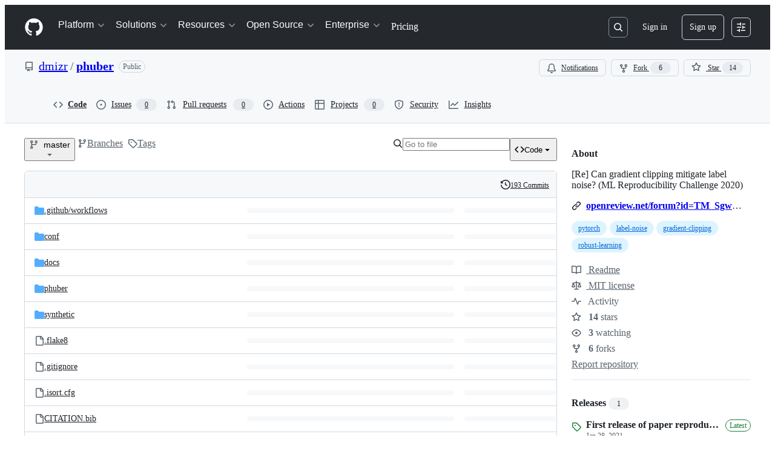

--- FILE ---
content_type: image/svg+xml;charset=utf-8
request_url: https://camo.githubusercontent.com/209837768b5bffd4b431543a2eaa57d0c600890b1c9c344d3c1c1b9d44714a44/68747470733a2f2f696d672e736869656c64732e696f2f62616467652f707974686f6e2d332e382d626c75652e737667
body_size: 414
content:
<svg xmlns="http://www.w3.org/2000/svg" width="76" height="20" role="img" aria-label="python: 3.8"><title>python: 3.8</title><linearGradient id="s" x2="0" y2="100%"><stop offset="0" stop-color="#bbb" stop-opacity=".1"/><stop offset="1" stop-opacity=".1"/></linearGradient><clipPath id="r"><rect width="76" height="20" rx="3" fill="#fff"/></clipPath><g clip-path="url(#r)"><rect width="49" height="20" fill="#555"/><rect x="49" width="27" height="20" fill="#007ec6"/><rect width="76" height="20" fill="url(#s)"/></g><g fill="#fff" text-anchor="middle" font-family="Verdana,Geneva,DejaVu Sans,sans-serif" text-rendering="geometricPrecision" font-size="110"><text aria-hidden="true" x="255" y="150" fill="#010101" fill-opacity=".3" transform="scale(.1)" textLength="390">python</text><text x="255" y="140" transform="scale(.1)" fill="#fff" textLength="390">python</text><text aria-hidden="true" x="615" y="150" fill="#010101" fill-opacity=".3" transform="scale(.1)" textLength="170">3.8</text><text x="615" y="140" transform="scale(.1)" fill="#fff" textLength="170">3.8</text></g></svg>

--- FILE ---
content_type: application/javascript
request_url: https://github.githubassets.com/assets/86829-d685b2a6f88b.js
body_size: 6820
content:
"use strict";(globalThis.webpackChunk_github_ui_github_ui=globalThis.webpackChunk_github_ui_github_ui||[]).push([[86829],{4559:(e,t,n)=>{n.d(t,{C:()=>o,i:()=>s});var r=n(71315),i=n(69599),a=n(46493);function o(e,t){(0,i.G7)("arianotify_comprehensive_migration")?s(l(e),{...t,element:t?.element??e}):(0,i.G7)("primer_live_region_element")&&t?.element===void 0?(0,a.Cj)(e,{politeness:t?.assertive?"assertive":"polite"}):s(l(e),t)}function s(e,t){let{assertive:n,element:o}=t??{};if((0,i.G7)("arianotify_comprehensive_migration"))try{"ariaNotify"in Element.prototype&&o?o.ariaNotify(e):"ariaNotify"in Document.prototype&&document.ariaNotify(e)}catch(e){console.error("Error calling ariaNotify:",e)}else{var s,l;let t;(0,i.G7)("primer_live_region_element")&&void 0===o?(0,a.iP)(e,{politeness:n?"assertive":"polite"}):(s=e,l=n,(t=o??r.XC?.querySelector(l?"#js-global-screen-reader-notice-assertive":"#js-global-screen-reader-notice"))&&(t.textContent===s?t.textContent=`${s}\u00A0`:t.textContent=s))}}function l(e){return(e.getAttribute("aria-label")||e.innerText||"").trim()}},13523:(e,t,n)=>{n.d(t,{$r:()=>o,M1:()=>s,li:()=>i,pS:()=>c,wE:()=>l});var r=n(71315);let i="X-Fetch-Nonce",a=new Set;function o(e){a.add(e)}function s(){return a.values().next().value||""}function l(e){let t={};return void 0!==e&&(t["X-Fetch-Nonce-To-Validate"]=e),void 0===e?t[i]=s():a.has(e)?t[i]=e:t[i]=Array.from(a).join(","),t}function c(){let e=r.XC?.head?.querySelector('meta[name="fetch-nonce"]')?.content||"";e&&o(e)}},18679:(e,t,n)=>{n.d(t,{s:()=>AnalyticsClient});let r=["utm_source","utm_medium","utm_campaign","utm_term","utm_content","scid"];var i=n(36301);let AnalyticsClient=class AnalyticsClient{constructor(e){this.options=e}get collectorUrl(){return this.options.collectorUrl}get clientId(){return this.options.clientId?this.options.clientId:(0,i.y)()}createEvent(e){return{page:location.href,title:document.title,context:{...this.options.baseContext,...function(){let e={};try{for(let[t,n]of new URLSearchParams(window.location.search)){let i=t.toLowerCase();r.includes(i)&&(e[i]=n)}return e}catch(e){return{}}}(),...e}}}sendPageView(e){let t=this.createEvent(e);this.send({page_views:[t]})}sendEvent(e,t){let n={...this.createEvent(t),type:e};this.send({events:[n]})}send({page_views:e,events:t}){let n=JSON.stringify({client_id:this.clientId,page_views:e,events:t,request_context:{referrer:function(){let e;try{e=window.top.document.referrer}catch(t){if(window.parent)try{e=window.parent.document.referrer}catch(e){}}return""===e&&(e=document.referrer),e}(),user_agent:navigator.userAgent,screen_resolution:function(){try{return`${screen.width}x${screen.height}`}catch(e){return"unknown"}}(),browser_resolution:function(){let e=0,t=0;try{return"number"==typeof window.innerWidth?(t=window.innerWidth,e=window.innerHeight):null!=document.documentElement&&null!=document.documentElement.clientWidth?(t=document.documentElement.clientWidth,e=document.documentElement.clientHeight):null!=document.body&&null!=document.body.clientWidth&&(t=document.body.clientWidth,e=document.body.clientHeight),`${t}x${e}`}catch(e){return"unknown"}}(),browser_languages:navigator.languages?navigator.languages.join(","):navigator.language||"",pixel_ratio:window.devicePixelRatio,timestamp:Date.now(),tz_seconds:-60*new Date().getTimezoneOffset()}});try{if(navigator.sendBeacon)return void navigator.sendBeacon(this.collectorUrl,n)}catch{}fetch(this.collectorUrl,{method:"POST",cache:"no-cache",headers:{"Content-Type":"application/json"},body:n,keepalive:!1})}}},37285:(e,t,n)=>{n.d(t,{Av:()=>s,BM:()=>r,HX:()=>d,M_:()=>h,RD:()=>u,rb:()=>i});let r="GraphQLTraces",i="GraphQLTracingRefresh",a=o()?decodeURIComponent(new URLSearchParams(window.location.search).get("disable_clusters")||"").split(",").filter(e=>""!==e):[];function o(){return"undefined"!=typeof window}function s(e){if(!o()||!l()||!e)return;let t=window;t&&!t[r]&&(t[r]=[]),t&&e.__trace&&(t[r].push(e.__trace),"function"==typeof t[i]&&t[i]())}function l(){if(!o())return!1;let e=window;return"true"===new URLSearchParams(window.location.search).get("_tracing")||e&&void 0!==e[r]}function c(){return a.length>0}function u(e){if(!o()||!l()&&!c())return e;let t=new URL(e,window.location.origin);return l()&&t.searchParams.set("_tracing","true"),c()&&t.searchParams.set("disable_clusters",a.join(",")),t.pathname+t.search}function d(e){return a.indexOf(e)>-1}function h(e){if(!o())return;let t=a.indexOf(e);t>-1?a.splice(t,1):a.push(e);let n=new URLSearchParams(window.location.search);n.set("disable_clusters",a.join(",")),window.location.search=n.toString()}},40064:(e,t,n)=>{n.d(t,{V:()=>h});var r=n(74848),i=n(96540),a=n(43258),o=n(38621),s=n(52870),l=n(56149);let c={info:"",success:"Toast--success",error:"Toast--error"},u={info:(0,r.jsx)(o.InfoIcon,{}),success:(0,r.jsx)(o.CheckIcon,{}),error:(0,r.jsx)(o.StopIcon,{})},d=({message:e,timeToLive:t,icon:n,type:a="info",role:o="log"})=>{let[d,h]=i.useState(!0),{safeSetTimeout:m}=(0,s.A)();return(0,i.useEffect)(()=>{t&&m(()=>h(!1),t-300)},[m,t]),(0,r.jsx)(l.ZL,{children:(0,r.jsx)("div",{className:"p-1 position-fixed bottom-0 left-0 mb-3 ml-3",children:(0,r.jsxs)("div",{className:`Toast ${c[a]} ${d?"Toast--animateIn":"Toast--animateOut"}`,id:"ui-app-toast","data-testid":`ui-app-toast-${a}`,role:o,children:[(0,r.jsx)("span",{className:"Toast-icon",children:n||u[a]}),(0,r.jsx)("span",{className:"Toast-content",children:e})]})})})};try{d.displayName||(d.displayName="Toast")}catch{}function h(){let{toasts:e,persistedToast:t}=(0,i.use)(a.T8);return(0,r.jsxs)(r.Fragment,{children:[e.map((e,t)=>(0,r.jsx)(d,{message:e.message,icon:e.icon,timeToLive:a.Qn,type:e.type,role:e.role},t)),t&&(0,r.jsx)(d,{message:t.message,icon:t.icon,type:t.type,role:t.role})]})}try{h.displayName||(h.displayName="Toasts")}catch{}},42255:(e,t,n)=>{n.d(t,{A:()=>a});var r=n(70263),i=n(96540);let a=function(e){let t=(0,r.A)(),[n,a]=(0,i.useState)(e);return[n,(0,i.useCallback)(e=>{t()&&a(e)},[t])]}},43258:(e,t,n)=>{n.d(t,{Qn:()=>l,T8:()=>u,Y6:()=>h,k6:()=>d});var r=n(74848),i=n(52870),a=n(96540),o=n(73189),s=n(42255);let l=5e3,c=(0,a.createContext)({addToast:o.l,addPersistedToast:o.l,clearPersistedToast:o.l}),u=(0,a.createContext)({toasts:[],persistedToast:null});function d({children:e}){let[t,n]=(0,s.A)([]),[o,d]=(0,a.useState)(null),{safeSetTimeout:h}=(0,i.A)(),m=(0,a.useCallback)(function(e){n([...t,e]),h(()=>n(t.slice(1)),l)},[t,h,n]),f=(0,a.useCallback)(function(e){d(e)},[d]),p=(0,a.useCallback)(function(){d(null)},[d]),g=(0,a.useMemo)(()=>({addToast:m,addPersistedToast:f,clearPersistedToast:p}),[f,m,p]),y=(0,a.useMemo)(()=>({toasts:t,persistedToast:o}),[t,o]);return(0,r.jsx)(c,{value:g,children:(0,r.jsx)(u,{value:y,children:e})})}function h(){return(0,a.use)(c)}try{c.displayName||(c.displayName="ToastContext")}catch{}try{u.displayName||(u.displayName="InternalToastsContext")}catch{}try{d.displayName||(d.displayName="ToastContextProvider")}catch{}},50515:(e,t,n)=>{n.d(t,{JC:()=>w,KK:()=>SequenceTracker,Vy:()=>o,ai:()=>y,rd:()=>u});let Leaf=class Leaf{constructor(e){this.children=[],this.parent=e}delete(e){let t=this.children.indexOf(e);return -1!==t&&(this.children=this.children.slice(0,t).concat(this.children.slice(t+1)),0===this.children.length&&this.parent.delete(this),!0)}add(e){return this.children.push(e),this}};let RadixTrie=class RadixTrie{constructor(e){this.parent=null,this.children={},this.parent=e||null}get(e){return this.children[e]}insert(e){let t=this;for(let n=0;n<e.length;n+=1){let r=e[n],i=t.get(r);if(n===e.length-1)return i instanceof RadixTrie&&(t.delete(i),i=null),i||(i=new Leaf(t),t.children[r]=i),i;i instanceof Leaf&&(i=null),i||(i=new RadixTrie(t),t.children[r]=i),t=i}return t}delete(e){for(let t in this.children)if(this.children[t]===e){let e=delete this.children[t];return 0===Object.keys(this.children).length&&this.parent&&this.parent.delete(this),e}return!1}};let r={"\xa1":"1","\u2122":"2","\xa3":"3","\xa2":"4","\u221E":"5","\xa7":"6","\xb6":"7","\u2022":"8","\xaa":"9","\xba":"0","\u2013":"-","\u2260":"=","\u2044":"!","\u20AC":"@","\u2039":"#","\u203A":"$",\uFB01:"%",\uFB02:"^","\u2021":"&","\xb0":"*","\xb7":"(","\u201A":")","\u2014":"_","\xb1":"+",\u0153:"q","\u2211":"w","\xae":"r","\u2020":"t","\xa5":"y","\xf8":"o",\u03C0:"p","\u201C":"[","\u2018":"]","\xab":"\\",\u0152:"Q","\u201E":"W","\xb4":"E","\u2030":"R",\u02C7:"T","\xc1":"Y","\xa8":"U",\u02C6:"I","\xd8":"O","\u220F":"P","\u201D":"{","\u2019":"}","\xbb":"|","\xe5":"a","\xdf":"s","\u2202":"d",\u0192:"f","\xa9":"g","\u02D9":"h","\u2206":"j","\u02DA":"k","\xac":"l","\u2026":";","\xe6":"'","\xc5":"A","\xcd":"S","\xce":"D","\xcf":"F","\u02DD":"G","\xd3":"H","\xd4":"J","\uF8FF":"K","\xd2":"L","\xda":":","\xc6":'"',\u03A9:"z","\u2248":"x","\xe7":"c","\u221A":"v","\u222B":"b","\xb5":"m","\u2264":",","\u2265":".","\xf7":"/","\xb8":"Z","\u02DB":"X","\xc7":"C","\u25CA":"V",\u0131:"B","\u02DC":"N","\xc2":"M","\xaf":"<","\u02D8":">","\xbf":"?"},i={"`":"~",1:"!",2:"@",3:"#",4:"$",5:"%",6:"^",7:"&",8:"*",9:"(",0:")","-":"_","=":"+","[":"{","]":"}","\\":"|",";":":","'":'"',",":"<",".":">","/":"?",q:"Q",w:"W",e:"E",r:"R",t:"T",y:"Y",u:"U",i:"I",o:"O",p:"P",a:"A",s:"S",d:"D",f:"F",g:"G",h:"H",j:"J",k:"K",l:"L",z:"Z",x:"X",c:"C",v:"V",b:"B",n:"N",m:"M"},a={" ":"Space","+":"Plus"};function o(e,t=navigator.platform){var n,l,u;let{ctrlKey:d,altKey:h,metaKey:m,shiftKey:f,key:p}=e,g=[];for(let[e,t]of[d,h,m,f].entries())t&&g.push(s[e]);if(!s.includes(p)){let e=g.includes("Alt")&&c.test(t)&&null!=(n=r[p])?n:p,o=g.includes("Shift")&&c.test(t)&&null!=(l=i[e])?l:e,s=null!=(u=a[o])?u:o;g.push(s)}return g.join("+")}let s=["Control","Alt","Meta","Shift"];function l(e,t){let n,r,i;{var a,o,s,l=(a=e,o=t,r="undefined"==typeof window?void 0:window,i=c.test(null!=(s=null!=o?o:null==r?void 0:r.navigator.platform)?s:"")?"Meta":"Control",n=a.replace("Mod",i));let u=l.split("+").pop(),d=[];for(let e of["Control","Alt","Meta","Shift"])l.includes(e)&&d.push(e);return u&&d.push(u),d.join("+")}}let c=/Mac|iPod|iPhone|iPad/i;let SequenceTracker=class SequenceTracker{constructor({onReset:e}={}){this._path=[],this.timer=null,this.onReset=e}get path(){return this._path}get sequence(){return this._path.join(" ")}registerKeypress(e){this._path=[...this._path,o(e)],this.startTimer()}reset(){var e;this.killTimer(),this._path=[],null==(e=this.onReset)||e.call(this)}killTimer(){null!=this.timer&&window.clearTimeout(this.timer),this.timer=null}startTimer(){this.killTimer(),this.timer=window.setTimeout(()=>this.reset(),SequenceTracker.CHORD_TIMEOUT)}};function u(e){return e.split(" ").map(e=>l(e)).join(" ")}function d(e){if(!(e instanceof HTMLElement))return!1;let t=e.nodeName.toLowerCase(),n=(e.getAttribute("type")||"").toLowerCase();return"select"===t||"textarea"===t||"input"===t&&"submit"!==n&&"reset"!==n&&"checkbox"!==n&&"radio"!==n&&"file"!==n||e.isContentEditable}SequenceTracker.CHORD_TIMEOUT=1500;let h=new RadixTrie,m=new WeakMap,f=h,p=new SequenceTracker({onReset(){f=h}});function g(e){if(e.defaultPrevented||!(e.target instanceof Node))return;if(d(e.target)){let t=e.target;if(!t.id||!t.ownerDocument.querySelector(`[data-hotkey-scope="${t.id}"]`))return}let t=f.get(o(e));if(!t)return void p.reset();if(p.registerKeypress(e),f=t,t instanceof Leaf){let r,i=e.target,a=!1,o=d(i);for(let e=t.children.length-1;e>=0;e-=1){let n=(r=t.children[e]).getAttribute("data-hotkey-scope");if(!o&&!n||o&&i.id===n){a=!0;break}}if(r&&a){var n;let t;n=r,t=new CustomEvent("hotkey-fire",{cancelable:!0,detail:{path:p.path}}),n.dispatchEvent(t)&&(d(n)?n.focus():n.click()),e.preventDefault()}p.reset()}}function y(e,t){0===Object.keys(h.children).length&&document.addEventListener("keydown",g);let n=(function(e){let t=[],n=[""],r=!1;for(let i=0;i<e.length;i++){if(r&&","===e[i]){t.push(n),n=[""],r=!1;continue}if(" "===e[i]){n.push(""),r=!1;continue}r="+"!==e[i],n[n.length-1]+=e[i]}return t.push(n),t.map(e=>e.map(e=>l(e)).filter(e=>""!==e)).filter(e=>e.length>0)})(t||e.getAttribute("data-hotkey")||"").map(t=>h.insert(t).add(e));m.set(e,n)}function w(e){let t=m.get(e);if(t&&t.length)for(let n of t)n&&n.delete(e);0===Object.keys(h.children).length&&document.removeEventListener("keydown",g)}},51407:(e,t,n)=>{n.d(t,{Y:()=>r});function r(){let e={};return e.promise=new Promise((t,n)=>{e.resolve=t,e.reject=n}),e}},51987:(e,t,n)=>{n.d(t,{jC:()=>s,kt:()=>a,tV:()=>o});var r=n(87057),i=n(13523);function a(e){let t={"X-Requested-With":"XMLHttpRequest",...(0,i.wE)(e)};return{...t,[r.S]:(0,r.O)()}}function o(e,t){for(let[n,r]of Object.entries(a(t)))e.set(n,r)}function s(e){return{"X-GitHub-App-Type":e}}},53419:(e,t,n)=>{let r;n.d(t,{BI:()=>f,Ti:()=>p,lA:()=>h,sX:()=>m});var i=n(70837),a=n(18679),o=n(82075),s=n(82518);let{getItem:l}=(0,o.A)("localStorage"),c="dimension_",u=["utm_source","utm_medium","utm_campaign","utm_term","utm_content","scid"];try{let e=(0,i.O)("octolytics");delete e.baseContext,r=new a.s(e)}catch{}function d(e){let t=(0,i.O)("octolytics").baseContext||{};if(t)for(let[e,n]of(delete t.app_id,delete t.event_url,delete t.host,Object.entries(t)))e.startsWith(c)&&(t[e.replace(c,"")]=n,delete t[e]);let n=document.querySelector("meta[name=visitor-payload]");for(let[e,r]of(n&&Object.assign(t,JSON.parse(atob(n.content))),new URLSearchParams(window.location.search)))u.includes(e.toLowerCase())&&(t[e]=r);return t.staff=(0,s.Xl)().toString(),Object.assign(t,e)}function h(e){r?.sendPageView(d(e))}function m(){return document.head?.querySelector('meta[name="current-catalog-service"]')?.content}function f(e,t={}){let n=m(),i=n?{service:n}:{};for(let[e,n]of Object.entries(t))null!=n&&(i[e]=`${n}`);r&&(d(i),r.sendEvent(e||"unknown",d(i)))}function p(e){return Object.fromEntries(Object.entries(e).map(([e,t])=>[e,JSON.stringify(t)]))}},57224:(e,t,n)=>{n.d(t,{y:()=>o});var r=n(74848),i=n(16522),a=n(49936);function o(e){let t,n,o=(0,i.c)(7),{children:s,appName:l,category:c,metadata:u}=e;o[0]!==l||o[1]!==c||o[2]!==u?(t={appName:l,category:c,metadata:u},o[0]=l,o[1]=c,o[2]=u,o[3]=t):t=o[3];let d=t;return o[4]!==s||o[5]!==d?(n=(0,r.jsx)(a.I,{value:d,children:s}),o[4]=s,o[5]=d,o[6]=n):n=o[6],n}try{o.displayName||(o.displayName="AnalyticsProvider")}catch{}},70837:(e,t,n)=>{n.d(t,{O:()=>r});function r(e="ha"){let t,n={};for(let r of Array.from(document.head.querySelectorAll(`meta[name^="${e}-"]`))){let{name:i,content:a}=r,o=i.replace(`${e}-`,"").replace(/-/g,"_");"url"===o?t=a:n[o]=a}if(!t)throw Error(`AnalyticsClient ${e}-url meta tag not found`);return{collectorUrl:t,...Object.keys(n).length>0?{baseContext:n}:{}}}},76143:(e,t,n)=>{n.d(t,{D:()=>a,Y:()=>o});var r=n(4559),i=n(71315);function a(e){if(!i.XC)return;let t=i.XC.querySelector("title"),n=i.XC.createElement("title");n.textContent=e,t?t.textContent!==e&&(t.replaceWith(n),(0,r.i)(e)):(i.XC.head.appendChild(n),(0,r.i)(e))}function o(e){return document.body.classList.contains("logged-out")?`${e} \xb7 GitHub`:e}},87057:(e,t,n)=>{n.d(t,{O:()=>o,S:()=>a});var r=n(71315);let i=r.cg?.document?.head?.querySelector('meta[name="release"]')?.content||"",a="X-GitHub-Client-Version";function o(){return i}},90899:(e,t,n)=>{var r=n(7123),i=n(74848),a=n(96540),o=n(83494),s=n(69726),l=n(21373),c=n(57387),u=n(29255);function d({group:{service:{name:e},commands:t}}){let n=(0,a.useId)();return(0,i.jsxs)("div",{className:"ShortcutsGroupList-module__ShortcutsGroupContainer--BkIk7",children:[(0,i.jsx)("h2",{id:n,className:"ShortcutsGroupList-module__ShortcutsGroupHeader--Tipkf",children:e}),(0,i.jsx)("ul",{role:"list","aria-labelledby":n,className:"ShortcutsGroupList-module__ShortcutsList--NPxhr",children:t.map(({id:e,name:t,keybinding:n})=>(0,i.jsxs)("li",{className:"ShortcutsGroupList-module__ShortcutItem--oW9BW",children:[(0,i.jsx)("div",{children:t}),(0,i.jsx)("div",{className:"ShortcutsGroupList-module__KeybindingContainer--Bb6QX",children:(Array.isArray(n)?n:[n]).map((e,t)=>(0,i.jsxs)(a.Fragment,{children:[t>0&&" or ",(0,i.jsx)(u.U,{keys:e})]},e))})]},e))})]})}try{d.displayName||(d.displayName="ShortcutsGroupList")}catch{}n(82299);var h=n(77890),m=n(96379),f=n(87465);let p=()=>(0,i.jsxs)("div",{role:"status",className:"ShortcutsDialog-module__LoadingStateContainer--ERyjz",children:[(0,i.jsx)(s.A,{size:"large"}),(0,i.jsx)("span",{className:"sr-only",children:"Loading"})]}),g=(e,t)=>Array.isArray(e)?t?e.map(e=>(0,f.rd)(e)):e.map(e=>(0,f.rd)(e.replace(/ctrl/,"Mod+"))):t?(0,f.rd)(e??""):(0,f.rd)(e?.replace(/ctrl/,"Mod+")??""),y=({children:e})=>(0,i.jsx)("div",{className:"ShortcutsDialog-module__ColumnsContainer--kgQ3d",children:e}),w=({children:e})=>(0,i.jsx)("div",{className:"ShortcutsDialog-module__Column--iKsI0",children:e}),v=({visible:e,onVisibleChange:t,docsUrl:n})=>{let[r,o]=(0,a.useState)({service:{id:"global",name:"Global"},commands:[]}),[s,u]=(0,a.useState)([]),[f,v]=(0,a.useState)(!1);return((0,a.useEffect)(()=>{let t=(0,h.c)().filter(e=>"github"!==e.service.id),n=async()=>{v(!0);let e=document.querySelector("meta[name=github-keyboard-shortcuts]");if(!e)throw Error('The "github-keyboard-shortcuts" meta tag must be present');let n={contexts:e.content.replace(/-/g,"_")},r=`/site/keyboard_shortcuts?${new URLSearchParams(n).toString()}`,i=await (0,m.lS)(r,{method:"GET"});if(i.ok){let{global:e,...n}=(await i.json()).commands;o({service:{id:"global",name:"Site-wide shortcuts"},commands:[...e.commands,...t.find(e=>"global"===e.service.id)?.commands??[]].map(e=>({...e,keybinding:g(e.keybinding,e.alwaysCtrl)}))}),u([...Object.values(n),...t].map(e=>({...e,commands:e.commands.map(e=>({...e,keybinding:g(e.keybinding,e.alwaysCtrl)}))})))}else u(t.map(e=>({...e,commands:e.commands.map(e=>({...e,keybinding:g(e.keybinding,e.alwaysCtrl)}))})));v(!1)};e&&n()},[e]),e)?(0,i.jsx)(c.l,{title:"Keyboard shortcuts","aria-modal":"true",width:"xlarge",height:"large",onClose:()=>t(!1),className:"ShortcutsDialog-module__ShortcutsDialogRoot--n9vmx",children:f?(0,i.jsx)(p,{}):(0,i.jsxs)(y,{children:[(0,i.jsx)(w,{children:s.map(e=>(0,i.jsx)(d,{group:e},e.service.id))}),(0,i.jsxs)(w,{children:[(0,i.jsx)(d,{group:r},r.service.id),(0,i.jsx)(l.Q,{as:"a",href:n,className:"ShortcutsDialog-module__FullWidthButton--slaHA",children:"View all keyboard shortcuts"})]})]})}):null};try{p.displayName||(p.displayName="LoadingState")}catch{}try{y.displayName||(y.displayName="Columns")}catch{}try{w.displayName||(w.displayName="Column")}catch{}try{v.displayName||(v.displayName="ShortcutsDialog")}catch{}function b({docsUrl:e}){let[t,n]=(0,a.useState)(!1);return(0,i.jsxs)(i.Fragment,{children:[(0,i.jsx)(o.ak,{commands:{"keyboard-shortcuts-dialog:show-dialog":()=>n(!0)}}),(0,i.jsx)(v,{visible:t,onVisibleChange:n,docsUrl:e})]})}try{b.displayName||(b.displayName="KeyboardShortcutsDialog")}catch{}(0,r.k)("keyboard-shortcuts-dialog",{Component:b})},96379:(e,t,n)=>{n.d(t,{DI:()=>o,QJ:()=>l,Sr:()=>c,lS:()=>s});var r=n(51987),i=n(88057),a=n(37285);async function o(e,t={}){let n,s,l,c;var u,d=e;if(new URL(d,window.location.origin).origin!==window.location.origin)throw Error("Can not make cross-origin requests from verifiedFetch");let{tracingEnabled:h,fetchPath:m}=(n=new URL(u=e,window.location.href),(l=(s=new URL(window.location.href,window.location.origin)).searchParams.get("_features"))&&!n.searchParams.has("_features")&&n.searchParams.set("_features",l),(c=s.searchParams.get("_tracing"))&&!n.searchParams.has("_tracing")&&n.searchParams.set("_tracing",c),{tracingEnabled:!!c,fetchPath:u.startsWith(window.location.origin)?n.href:`${n.pathname}${n.search}`}),f={...t.headers,"GitHub-Verified-Fetch":"true",...(0,r.kt)()},p=await fetch(m,{...t,headers:f}),g=p?.headers?.get("X-Github-Request-Id");if(g&&(0,i.Ex)(g),h&&p){let e=p.clone();try{let t=await e.text(),n=t&&JSON.parse(t);(0,a.Av)(n)}catch{}}return p}function s(e,t){let n={...t?.headers??{},Accept:"application/json","Content-Type":"application/json"},r=t?.body?JSON.stringify(t.body):void 0;return o(e,{...t,body:r,headers:n})}function l(e,t={}){let n={...t.headers,"GitHub-Is-React":"true"};return o(e,{...t,headers:n})}function c(e,t){let n={...t?.headers??{},"GitHub-Is-React":"true"};return s(e,{...t,headers:n})}}}]);
//# sourceMappingURL=86829-e5839692954f.js.map

--- FILE ---
content_type: image/svg+xml;charset=utf-8
request_url: https://camo.githubusercontent.com/fdf2982b9f5d7489dcf44570e714e3a15fce6253e0cc6b5aa61a075aac2ff71b/68747470733a2f2f696d672e736869656c64732e696f2f62616467652f4c6963656e73652d4d49542d79656c6c6f772e737667
body_size: 784
content:
<svg xmlns="http://www.w3.org/2000/svg" width="82" height="20" role="img" aria-label="License: MIT"><title>License: MIT</title><linearGradient id="s" x2="0" y2="100%"><stop offset="0" stop-color="#bbb" stop-opacity=".1"/><stop offset="1" stop-opacity=".1"/></linearGradient><clipPath id="r"><rect width="82" height="20" rx="3" fill="#fff"/></clipPath><g clip-path="url(#r)"><rect width="51" height="20" fill="#555"/><rect x="51" width="31" height="20" fill="#dfb317"/><rect width="82" height="20" fill="url(#s)"/></g><g fill="#fff" text-anchor="middle" font-family="Verdana,Geneva,DejaVu Sans,sans-serif" text-rendering="geometricPrecision" font-size="110"><text aria-hidden="true" x="265" y="150" fill="#010101" fill-opacity=".3" transform="scale(.1)" textLength="410">License</text><text x="265" y="140" transform="scale(.1)" fill="#fff" textLength="410">License</text><text aria-hidden="true" x="655" y="150" fill="#010101" fill-opacity=".3" transform="scale(.1)" textLength="210">MIT</text><text x="655" y="140" transform="scale(.1)" fill="#fff" textLength="210">MIT</text></g></svg>